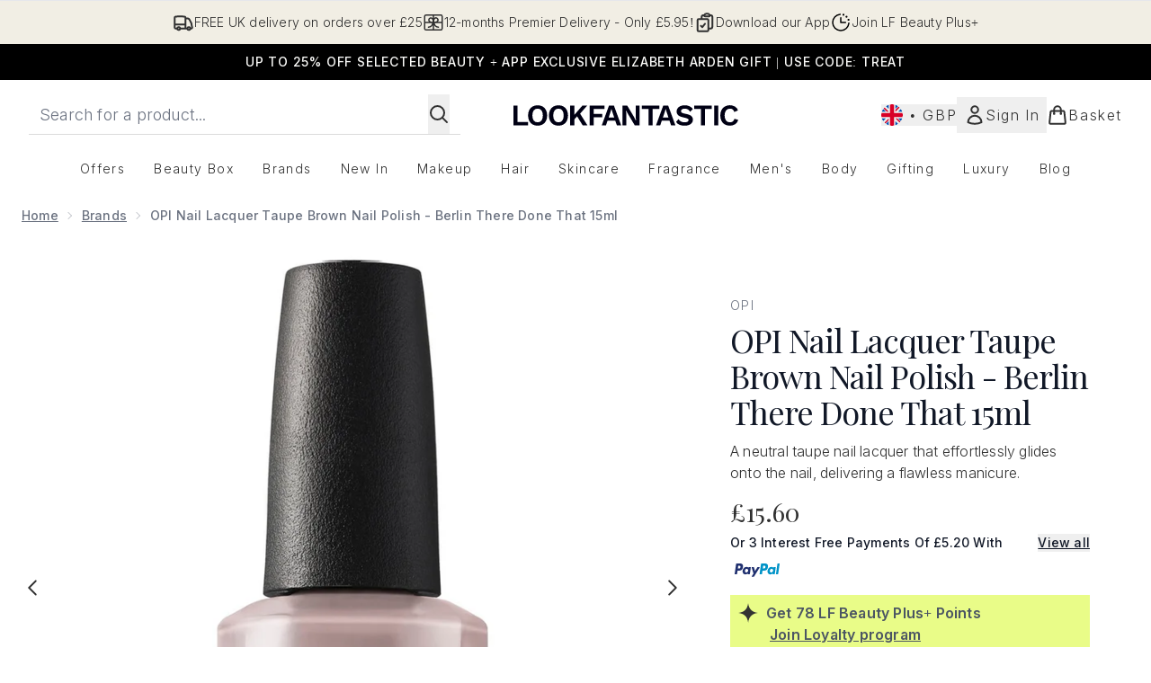

--- FILE ---
content_type: text/html
request_url: https://www.lookfantastic.com/fragments/productThumbnailFragment?masterSku=11154461
body_size: -2662
content:
<li class="mr-6"><button class="product-thumbnail" aria-label="Open image  2 (OPI Nail Lacquer Taupe Brown Nail Polish - Berlin There Done That 15ml)"><figure class="pointer-events-none thumbnail-image aspect-square"> <picture>   <img src="https://www.lookfantastic.com/images?url=https://static.thcdn.com/productimg/1600/1600/11154461-3864834689810708.jpg&format=webp&auto=avif&width=100&height=100&fit=cover" alt="OPI Nail Lacquer Taupe Brown Nail Polish - Berlin There Done That 15ml Image 2" loading="lazy" width="100" height="100" class="max-w-none cursor-pointer  object-cover mx-auto" decoding="auto" fetchpriority="low">  </picture>    </figure></button></li><li class="mr-6"><button class="product-thumbnail" aria-label="Open image  3 (OPI Nail Lacquer Taupe Brown Nail Polish - Berlin There Done That 15ml)"><figure class="pointer-events-none thumbnail-image aspect-square"> <picture>   <img src="https://www.lookfantastic.com/images?url=https://static.thcdn.com/productimg/1600/1600/11154461-1724834689861441.jpg&format=webp&auto=avif&width=100&height=100&fit=cover" alt="OPI Nail Lacquer Taupe Brown Nail Polish - Berlin There Done That 15ml Image 3" loading="lazy" width="100" height="100" class="max-w-none cursor-pointer  object-cover mx-auto" decoding="auto" fetchpriority="low">  </picture>    </figure></button></li><li class="mr-6"><button class="product-thumbnail" aria-label="Open image  4 (OPI Nail Lacquer Taupe Brown Nail Polish - Berlin There Done That 15ml)"><figure class="pointer-events-none thumbnail-image aspect-square"> <picture>   <img src="https://www.lookfantastic.com/images?url=https://static.thcdn.com/productimg/1600/1600/11154461-1114834689916065.jpg&format=webp&auto=avif&width=100&height=100&fit=cover" alt="OPI Nail Lacquer Taupe Brown Nail Polish - Berlin There Done That 15ml Image 4" loading="lazy" width="100" height="100" class="max-w-none cursor-pointer  object-cover mx-auto" decoding="auto" fetchpriority="low">  </picture>    </figure></button></li><li class="mr-6"><button class="product-thumbnail" aria-label="Open image  5 (OPI Nail Lacquer Taupe Brown Nail Polish - Berlin There Done That 15ml)"><figure class="pointer-events-none thumbnail-image aspect-square"> <picture>   <img src="https://www.lookfantastic.com/images?url=https://static.thcdn.com/productimg/original/11154461-1265054744337648.jpg&format=webp&auto=avif&width=100&height=100&fit=cover" alt="OPI Nail Lacquer Taupe Brown Nail Polish - Berlin There Done That 15ml Image 5" loading="lazy" width="100" height="100" class="max-w-none cursor-pointer  object-cover mx-auto" decoding="auto" fetchpriority="low">  </picture>    </figure></button></li>

--- FILE ---
content_type: application/x-javascript
request_url: https://www.lookfantastic.com/ssr-assets/hoisted.DpV3pv-l.js
body_size: 11695
content:
import{a as pt,i as mt}from"./gtmReviews.DM15Qbgu.js";import{a as ft,t as wt,c as ze,i as u,d as vt,f as gt}from"./basketPage.DY44sPMB.js";import{f as St,m as C,u as G}from"./index.DZ6IlRD6.js";import"./HeaderAllBrands.astro_astro_type_script_index_0_lang.CHjY_PtT.js";import"./hoisted.CApnIqAw.js";import"./hoisted.CyUorvNs.js";import"./hoisted.DbN_s2PI.js";import"./hoisted.DmMQW5Hj.js";import"./hoisted.BvVr0gRp.js";import"./hoisted.D8xmIKpv.js";import"./hoisted.DIO_uQyf.js";import"./hoisted.CgmzArm_.js";import"./hoisted.BO-KABY4.js";import"./hoisted.BsjIgOh8.js";import"./EmailWhenInStockModal.astro_astro_type_script_index_0_lang.kkd5LqSU.js";import"./VideoTranscriptModal.astro_astro_type_script_index_0_lang.DzrTzdrs.js";import{m as je,d as bt}from"./recaptcha.CWNNhFz_.js";import{f as yt}from"./formatPrice.Xa_Un82O.js";import{b as f,d as L,i as Et}from"./formValidation.BG0L7xib.js";import"./accordionItem.CWhAfE-2.js";import"./provenance.BZIpCnq5.js";pt();mt();window?.tenantConfig?.application?.features?.notifyWhenInStock?.enabled&&ft();const Me=document.getElementById("global-andromeda-wrapper");Me&&St("/fragments/pdpBlogs",Me,null,!1,"GET");!window.__STYLE_SUGGESTIONS__&&tenantConfig?.application?.features?.styleSuggestions&&window?.Tracker?.handlers?.showOutfitSuggestions({success:!1,sku:window?.Tracker?.store?.productVisit?.sku});class kt extends HTMLElement{styleSuggestionsFetcherButtonElement=document.getElementById("style-suggestions-fetcher");styleSuggestions=window.__STYLE_SUGGESTIONS__;styleSuggestionsWidget=document.getElementsByTagName("style-suggestions");constructor(){super(),this.handleScrollIntoView=this.handleScrollIntoView.bind(this),this.styleSuggestionsFetcherButtonElement?.addEventListener("click",()=>{if(this.styleSuggestionsWidget.length){this.handleScrollIntoView();return}const e=fetch("/fragments/styleSuggestionsWidgetFragment",{method:"POST",headers:{"Content-Type":"application/json"},body:JSON.stringify({styleSuggestions:this.styleSuggestions,sku:window.Tracker.store.productVisit.sku})}).then(o=>o.text()).catch(o=>o);Promise.resolve(e).then(o=>{this.innerHTML=o,this.handleScrollIntoView()}).catch(o=>o)})}handleScrollIntoView(){this.scrollIntoView({behavior:"smooth"})}}customElements.define("style-suggestions-wrapper",kt);function Xe(t){class e extends HTMLElement{constructor(){super(),this.brandsDropdownSelector=t?this.querySelector("#concealer-finder-brands-dropdown-selector"):this.querySelector("#foundation-finder-brands-dropdown-selector"),this.concealerFinderConcealerOption=document.getElementById("concealer-finder-concealer-option"),this.selectBrand=t?document.getElementById("concealer-finder-brands-dropdown-selector"):document.getElementById("foundation-finder-brands-dropdown-selector"),this.selectProduct=t?document.getElementById("concealer-finder-products-dropdown-selector"):document.getElementById("foundation-finder-products-dropdown-selector"),this.selectShade=t?document.getElementById("concealer-finder-shades-dropdown-selector"):document.getElementById("foundation-finder-shades-dropdown-selector"),this.concealerFinderFoundationOption=document.getElementById("concealer-finder-foundation-option"),this.productsDropdownSelector=this.querySelector((t?"#concealer-":"#foundation-")+"finder-products-dropdown-selector"),this.shadesDropdownSelector=this.querySelector((t?"#concealer-":"#foundation-")+"finder-shades-dropdown-selector"),this.brandsDropdownOptionsFoundations=this.querySelector((t?"#concealer-":"#foundation-")+"finder-brands-elements-foundations"),this.brandsDropdownOptionsFoundations=document.getElementById((t?"concealer-":"foundation-")+"finder-brands-elements-foundations"),this.brandsDropdownOptionsConcealers=this.querySelector("#concealer-finder-brands-elements-concealers"),this.productsDropdownOptionsFoundations=this.querySelectorAll((t?".concealer-":".foundation-")+"finder-products-elements-foundations"),this.productDropdownOptionsConcealers=this.querySelectorAll(".concealer-finder-products-elements-concealers"),this.shadesDropdownOptionsFoundations=this.querySelectorAll((t?".concealer-":".foundation-")+"finder-shades-elements-foundations"),this.shadesDropdownOptionsConcealers=this.querySelectorAll(".concealer-finder-shades-elements-concealers"),this.brandOptions=this.querySelectorAll(".brand-option"),this.productOptions=this.querySelectorAll(".product-option"),this.shadeOptions=this.querySelectorAll(".shade-option"),this.selectedBrandOption=this.querySelector((t?"#concealer-":"#foundation-")+"finder-brands-dropdown-selector-default"),this.selectedProductOption=this.querySelector((t?"#concealer-":"#foundation-")+"finder-products-dropdown-selector-default"),this.selectedShadeOption=this.querySelector((t?"#concealer-":"#foundation-")+"finder-shades-dropdown-selector-default"),this.concealerCascadingDropdownsContainer=document.getElementById("concealer-cascading-dropdowns-container"),this.handleConcealerFinderConcealerOption=this.handleConcealerFinderConcealerOption.bind(this),this.handleConcealerFinderFoundationOption=this.handleConcealerFinderFoundationOption.bind(this),this.handleBrandDropdownAction=this.handleBrandDropdownAction.bind(this),this.handleProductDropdownAction=this.handleProductDropdownAction.bind(this),this.handleShadeDropdownAction=this.handleShadeDropdownAction.bind(this),this.handleWindowCloseBrandDropdown=this.handleWindowCloseBrandDropdown.bind(this),this.handleWindowCloseProductDropdown=this.handleWindowCloseProductDropdown.bind(this),this.handleWindowCloseShadeDropdown=this.handleWindowCloseShadeDropdown.bind(this),this.closeShadeDropdowns=this.closeShadeDropdowns.bind(this),this.closeProductDropdowns=this.closeProductDropdowns.bind(this),this.handleChooseBrandOption=this.handleChooseBrandOption.bind(this),this.handleChooseProductOption=this.handleChooseProductOption.bind(this),this.handleChooseShadeOption=this.handleChooseShadeOption.bind(this),this.concealerFinderConcealerOption?.addEventListener("click",this.handleConcealerFinderConcealerOption),this.concealerFinderFoundationOption?.addEventListener("click",this.handleConcealerFinderFoundationOption),this.brandsDropdownSelector?.addEventListener("click",this.handleBrandDropdownAction),this.productsDropdownSelector?.addEventListener("click",this.handleProductDropdownAction),this.shadesDropdownSelector?.addEventListener("click",this.handleShadeDropdownAction),this.brandOptions?.forEach(n=>{n.addEventListener("click",this.handleChooseBrandOption)}),this.productOptions?.forEach(n=>{n.addEventListener("click",this.handleChooseProductOption)}),this.shadeOptions?.forEach(n=>{n.addEventListener("click",this.handleChooseShadeOption)}),this.selectedBrand=null,this.selectedProduct=null,this.selectedShade=null,this.productType=null,this.selectedFoundationId=null,this.resetSelection=this.resetSelection.bind(this),t?window.resetConcealerSelection=this.resetSelection:window.resetFoundationSelection=this.resetSelection}handleBrandDropdownAction(){this.closeProductDropdowns(),this.closeShadeDropdowns(),this.productType==="concealer"?this.brandsDropdownOptionsConcealers.classList.contains("block")?(this.brandsDropdownSelector.querySelector("svg").classList.remove("rotate-180"),this.brandsDropdownOptionsConcealers.classList.replace("block","hidden"),window.removeEventListener("click",this.handleWindowCloseBrandDropdown)):(window.addEventListener("click",this.handleWindowCloseBrandDropdown),this.brandsDropdownSelector.querySelector("svg").classList.add("rotate-180"),this.brandsDropdownOptionsConcealers.classList.replace("hidden","block")):this.brandsDropdownOptionsFoundations.classList.contains("block")?(this.brandsDropdownSelector.querySelector("svg").classList.remove("rotate-180"),this.brandsDropdownOptionsConcealers.classList.replace("block","hidden"),window.removeEventListener("click",this.handleWindowCloseBrandDropdown)):(window.addEventListener("click",this.handleWindowCloseBrandDropdown),this.brandsDropdownSelector.querySelector("svg").classList.add("rotate-180"),this.brandsDropdownOptionsFoundations.classList.replace("hidden","block"))}handleWindowCloseBrandDropdown(n){this.productType==="concealer"?(!n||!this.contains(n.target))&&(this.brandsDropdownSelector.querySelector("svg").classList.remove("rotate-180"),this.brandsDropdownOptionsConcealers.classList.replace("block","hidden"),window.removeEventListener("click",this.handleWindowCloseBrandDropdown)):(!n||!this.contains(n.target))&&(this.brandsDropdownSelector.querySelector("svg").classList.remove("rotate-180"),this.brandsDropdownOptionsFoundations.classList.replace("block","hidden"),window.removeEventListener("click",this.handleWindowCloseBrandDropdown))}handleChooseBrandOption(n){const i=n.currentTarget,r=i.querySelector("p").textContent;this.selectedBrandOption.textContent=r,this.brandOptions.forEach(l=>{l.classList.remove("active-brand-option"),l.querySelector("svg").classList.add("hidden")}),i.classList.add("active-brand-option"),i.querySelector("svg").classList.remove("hidden"),this.selectedBrand=r,this.brandsDropdownSelector.querySelector("svg").classList.remove("rotate-180"),this.productType==="concealer"?this.brandsDropdownOptionsConcealers.classList.replace("block","hidden"):this.brandsDropdownOptionsFoundations.classList.replace("block","hidden"),this.productsDropdownSelector.disabled=!1,this.shadesDropdownSelector.disabled=!0,this.selectedProductOption.textContent=this.selectProduct?.innerText,this.selectedShadeOption.textContent=this.selectShade?.innerText,this.selectedProduct=null,this.selectedShade=null,t?(this.selectedFoundationId=null,this.dispatchEvent(new CustomEvent("concealerIncompleteSelection",{bubbles:!0}))):(this.selectedFoundationId=null,this.dispatchEvent(new CustomEvent("incompleteSelection",{bubbles:!0}))),window.removeEventListener("click",this.handleWindowCloseBrandDropdown)}handleConcealerFinderConcealerOption(){this.concealerFinderConcealerOption.classList.replace("font-normal","font-semibold"),this.concealerFinderFoundationOption.classList.replace("font-semibold","font-normal"),this.concealerFinderConcealerOption.classList.replace("no-underline","underline"),this.concealerFinderFoundationOption.classList.replace("underline","no-underline"),this.concealerFinderConcealerOption.classList.replace("bg-[#FFFFFF]","bg-[#8B6A5B]"),this.concealerFinderFoundationOption.classList.replace("bg-[#8B6A5B]","bg-[#FFFFFF]"),this.handleWindowCloseBrandDropdown(),this.closeProductDropdowns(),this.closeShadeDropdowns(),this.resetSelection(),this.handle,this.brandsDropdownSelector.disabled=!1,this.productsDropdownSelector.disabled=!0,this.shadesDropdownSelector.disabled=!0,this.productType="concealer"}handleConcealerFinderFoundationOption(){this.concealerFinderFoundationOption.classList.replace("font-normal","font-semibold"),this.concealerFinderConcealerOption.classList.replace("font-semibold","font-normal"),this.concealerFinderFoundationOption.classList.replace("no-underline","underline"),this.concealerFinderConcealerOption.classList.replace("underline","no-underline"),this.concealerFinderFoundationOption.classList.replace("bg-[#FFFFFF]","bg-[#8B6A5B]"),this.concealerFinderConcealerOption.classList.replace("bg-[#8B6A5B]","bg-[#FFFFFF]"),this.handleWindowCloseBrandDropdown(),this.closeProductDropdowns(),this.closeShadeDropdowns(),this.resetSelection(),this.brandsDropdownSelector.disabled=!1,this.productsDropdownSelector.disabled=!0,this.shadesDropdownSelector.disabled=!0,this.productType="foundation"}handleProductDropdownAction(){this.closeShadeDropdowns();let n;this.productType==="concealer"?n=Array.from(this.productDropdownOptionsConcealers).find(i=>i.dataset.foundationBrand===this.selectedBrand):n=Array.from(this.productsDropdownOptionsFoundations).find(i=>i.dataset.foundationBrand===this.selectedBrand),n&&(n?.classList.contains("block")?(this.productsDropdownSelector.querySelector("svg").classList.remove("rotate-180"),n?.classList.replace("block","hidden"),window.removeEventListener("click",this.handleWindowCloseProductDropdown)):(window.addEventListener("click",this.handleWindowCloseProductDropdown),this.productsDropdownSelector.querySelector("svg").classList.add("rotate-180"),n.classList.replace("hidden","block")))}handleWindowCloseProductDropdown(n){let i;this.productType==="concealer"?i=Array.from(this.productDropdownOptionsConcealers).find(r=>r.dataset.foundationBrand===this.selectedBrand):i=Array.from(this.productsDropdownOptionsFoundations).find(r=>r.dataset.foundationBrand===this.selectedBrand),this.contains(n.target)||(this.productsDropdownSelector.querySelector("svg").classList.remove("rotate-180"),i.classList.replace("block","hidden"),window.removeEventListener("click",this.handleWindowCloseProductDropdown))}handleChooseProductOption(n){const i=n.currentTarget,r=i.querySelector("p").textContent;this.selectedProductOption.textContent=r;let l;this.productType==="concealer"?l=Array.from(this.productDropdownOptionsConcealers).find(c=>c.dataset.foundationBrand===this.selectedBrand):l=Array.from(this.productsDropdownOptionsFoundations).find(c=>c.dataset.foundationBrand===this.selectedBrand),this.productOptions.forEach(c=>{c.classList.remove("active-brand-option"),c.querySelector("svg").classList.add("hidden")}),i.classList.add("active-brand-option"),i.querySelector("svg").classList.remove("hidden"),this.selectedProduct=r,this.productsDropdownSelector.querySelector("svg").classList.remove("rotate-180"),l.classList.replace("block","hidden"),this.shadesDropdownSelector.disabled=!1,this.selectedShadeOption.textContent=this.selectShade?.innerText,this.selectedShade=null,t?(this.selectedFoundationId=null,this.dispatchEvent(new CustomEvent("concealerIncompleteSelection",{bubbles:!0}))):(this.selectedFoundationId=null,this.dispatchEvent(new CustomEvent("incompleteSelection",{bubbles:!0}))),window.removeEventListener("click",this.handleWindowCloseProductDropdown)}handleShadeDropdownAction(){let n;this.productType==="concealer"?n=Array.from(this.shadesDropdownOptionsConcealers).find(i=>i.dataset.foundationProduct===this.selectedProduct):n=Array.from(this.shadesDropdownOptionsFoundations).find(i=>i.dataset.foundationProduct===this.selectedProduct),n&&(n?.classList.contains("block")?(this.shadesDropdownSelector.querySelector("svg").classList.remove("rotate-180"),n?.classList.replace("block","hidden"),window.removeEventListener("click",this.handleWindowCloseShadeDropdown)):(window.addEventListener("click",this.handleWindowCloseShadeDropdown),this.shadesDropdownSelector.querySelector("svg").classList.add("rotate-180"),n.classList.replace("hidden","block")))}handleWindowCloseShadeDropdown(n){let i;this.productType==="concealer"?i=Array.from(this.shadesDropdownOptionsConcealers).find(r=>r.dataset.foundationProduct===this.selectedProduct):i=Array.from(this.shadesDropdownOptionsFoundations).find(r=>r.dataset.foundationProduct===this.selectedProduct),this.contains(n.target)||(this.shadesDropdownSelector.querySelector("svg").classList.remove("rotate-180"),i.classList.replace("block","hidden"),window.removeEventListener("click",this.handleWindowCloseShadeDropdown))}handleChooseShadeOption(n){const i=n.currentTarget,r=i.querySelector("p").textContent,l=this.productType==="concealer"?i.dataset.concealerFinderShadeId:i.dataset.foundationFinderShadeId;t?this.selectedFoundationId=l:this.selectedFoundationId=l,this.selectedShadeOption.textContent=r;let c;this.productType==="concealer"?c=Array.from(this.shadesDropdownOptionsConcealers).find(h=>h.dataset.foundationProduct===this.selectedProduct):c=Array.from(this.shadesDropdownOptionsFoundations).find(h=>h.dataset.foundationProduct===this.selectedProduct),this.shadeOptions.forEach(h=>{h.classList.remove("active-brand-option"),h.querySelector("svg").classList.add("hidden")}),i.classList.add("active-brand-option"),i.querySelector("svg").classList.remove("hidden"),this.selectedShade=r,this.shadesDropdownSelector.querySelector("svg").classList.remove("rotate-180"),c.classList.replace("block","hidden"),t?this.dispatchEvent(new CustomEvent("concealerShadeSelected",{detail:{brand:this.selectedBrand,product:this.selectedProduct,shade:this.selectedShade,foundationId:this.selectedFoundationId,productType:this.productType},bubbles:!0})):this.dispatchEvent(new CustomEvent("shadeSelected",{detail:{brand:this.selectedBrand,product:this.selectedProduct,shade:this.selectedShade,foundationId:this.selectedFoundationId},bubbles:!0})),window.removeEventListener("click",this.handleWindowCloseShadeDropdown)}closeProductDropdowns(){let n;this.productType==="concealer"?n=Array.from(this.productDropdownOptionsConcealers).find(i=>i.classList.contains("block")):n=Array.from(this.productsDropdownOptionsFoundations).find(i=>i.classList.contains("block")),n&&(this.productsDropdownSelector.querySelector("svg").classList.remove("rotate-180"),n?.classList.replace("block","hidden"))}closeShadeDropdowns(){let n;this.productType==="concealer"?n=Array.from(this.shadesDropdownOptionsConcealers).find(i=>i.classList.contains("block")):n=Array.from(this.shadesDropdownOptionsFoundations).find(i=>i.classList.contains("block")),n&&(this.shadesDropdownSelector.querySelector("svg").classList.remove("rotate-180"),n?.classList.replace("block","hidden"))}resetSelection(){this.brandOptions.forEach(n=>{n.classList.remove("active-brand-option"),n.querySelector("svg").classList.add("hidden")}),this.productOptions.forEach(n=>{n.classList.remove("active-brand-option"),n.querySelector("svg").classList.add("hidden")}),this.shadeOptions.forEach(n=>{n.classList.remove("active-brand-option"),n.querySelector("svg").classList.add("hidden")}),this.productsDropdownSelector.disabled=!0,this.shadesDropdownSelector.disabled=!0,this.selectedBrandOption.textContent=this.selectBrand?.innerText,this.selectedProductOption.textContent=this.selectProduct?.innerText,this.selectedShadeOption.textContent=this.selectShade?.innerText,this.selectedBrand=null,this.selectedProduct=null,this.selectedShade=null,t?(this.selectedFoundationId=null,this.dispatchEvent(new CustomEvent("concealerIncompleteSelection",{bubbles:!0}))):(this.selectedFoundationId=null,this.dispatchEvent(new CustomEvent("incompleteSelection",{bubbles:!0})))}}customElements.get("cascading-dropdowns")||customElements.define("cascading-dropdowns",e)}function Lt(){document.getElementById("product-image-zoom")?.addEventListener("click",()=>{let e=document.getElementById("product-zoom-modal");if(!e){const o=document.getElementById("zoom-modal-template");if(o){const n=o.content.cloneNode(!0);document.body.appendChild(n),e=document.getElementById("product-zoom-modal")}}e&&(e.classList.add("modal"),e.showModal())})}Lt();function Ct(){const t=document.getElementById("open-transcript-button"),e=document.getElementById("open-transcript");t?.addEventListener("click",()=>{e?.classList.add("modal"),C("open-transcript","false",!0,"false"),e?.showModal()})}Ct();window?.tenantConfig?.application?.features?.hasQuickBuy&&document.querySelectorAll(".quick-buy").forEach(e=>{e.addEventListener("click",()=>{const n=e.closest("product-card-wrapper")?.dataset?.quicklook;n&&wt(n,e,!1,"",!1,e.dataset.context,null,`product-card-wrapper[data-quicklook="${n}"] .quick-buy`)})});const Bt=document.getElementById("concealer-finder"),Re=document.getElementById("concealer-finder-modal"),Tt=document.getElementById("concealer-cascading-dropdowns-container"),xe=document.getElementById("concealer-selection-view"),We=document.getElementById("concealer-confirmation-view");Bt?.addEventListener("click",async()=>{window.sharedFunctions.fetchFragment("/fragments/finderSelectionFragment",Tt,{type:"concealerFinder"},!1,"GET").then(()=>{C("concealer-finder-modal","false"),Re?.setAttribute("aria-hidden","false"),Re.showModal(),window?.Tracker?.handlers?.foundationFinderToolOpen(window?.__product_id__),Xe(!0),window.resetConcealerSelection(),Dt()})});function Dt(){We?.classList.remove("block"),We?.classList.add("hidden"),xe?.classList.remove("hidden"),xe?.classList.add("block")}const It=document.getElementById("foundation-finder"),$e=document.getElementById("foundation-finder-modal"),Ot=document.getElementById("cascading-dropdowns-container"),Ue=document.getElementById("selection-view"),He=document.getElementById("confirmation-view");It?.addEventListener("click",async()=>{window.sharedFunctions.fetchFragment("/fragments/finderSelectionFragment",Ot,{type:"foundationFinder"},!1,"GET").then(()=>{C("foundation-finder-modal","false"),$e?.setAttribute("aria-hidden","false"),$e.showModal(),window?.Tracker?.handlers?.foundationFinderToolOpen(window?.__product_id__),Xe(),window.resetFoundationSelection(),At()})});function At(){He?.classList.remove("block"),He?.classList.add("hidden"),Ue?.classList.remove("hidden"),Ue?.classList.add("block")}const V=document.getElementById("pap-banner"),Be=document.getElementById("pap-modal");V?.addEventListener("click",async()=>{C("pap-modal","false"),Be?.parentElement?.setTriggerElement("#pap-banner"),Be?.setAttribute("aria-hidden","false"),Be.showModal(),window.Tracker.handlers.promoClick({promotion:V.innerText});const t=document.getElementById("pap-title"),e=document.getElementById("pap-description"),o=document.getElementById("pap-link"),n=document.getElementById("pap-product-title"),i=document.getElementById("pap-product-image");t.innerHTML=V?.innerHTML,e.innerHTML=V?.dataset?.description,o.innerHTML=V?.dataset?.text,o.href=V?.dataset?.link,o.dataset.trackPush=V?.innerHTML;const r=V?.dataset?.papimagetitle,l=V?.dataset?.papimage;n&&(n.innerHTML=r||""),i&&(i.innerHTML=l?`<img src="${l}" alt="${r}" class="w-full h-auto" />`:"")});const pe=[...document.querySelectorAll(".product-images")],Ft=document.querySelector(".carouselWrapper"),Ge=[];pe.length>4&&Pt();function Pt(){const t=new IntersectionObserver(e=>{e.forEach(o=>{const{target:n}=o;if(pe.findIndex(i=>i.isSameNode(n)),o.isIntersecting){const i=pe.findIndex(r=>r.isSameNode(n));if(i>4&&!Ge.includes(i)){const r=o.target,l=document.createElement("img");l.src=r.getAttribute("data-image");const c=r.getAttribute("data-altText");l.setAttribute("role","presentation"),l.setAttribute("aria-hidden","true"),l.setAttribute("alt",c),r.append(l),Ge.push(i)}}})},{root:Ft});pe.forEach(e=>{t.observe(e)})}const qt=Array.from(document.getElementsByClassName("bnpl-providers")),Nt=document.getElementById("bnpl-modal");qt?.forEach(t=>{t.addEventListener("click",()=>{C("bnpl-modal","false"),Nt.showModal()})});const _t=document.getElementById("size-guide"),Vt=document.getElementById("size-guide-modal");_t?.addEventListener("click",()=>{window.Tracker.handlers.sizeGuideClick(),C("size-guide-modal","false"),Vt.showModal(),window.Tracker.handlers.sizeGuideModalOpen()});let De=je([]);typeof localStorage<"u"&&(De=je(localStorage.getItem("recentlyViewed")!==null?JSON.parse(localStorage.getItem("recentlyViewed")):[]));const Mt=bt(De,"addToRecentlyViewed",(t,e)=>{if(!e?.sku||!e?.image||!e?.title)return;let o=t.get();o.findIndex(i=>i.sku===e.sku)===-1&&(o.length<5?t.set([...o,{sku:e.sku,image:e.image,title:e.title,brand:e?.brand||null,price:e?.price,vipPrice:e?.vipPrice,url:e?.url,ppu:e?.ppu,alt:e?.alt}]):(o.shift(),t.set([...o,{sku:e.sku,image:e.image,title:e.title,brand:e?.brand||null,price:e?.price,vipPrice:e?.vipPrice,url:e?.url,ppu:e?.ppu,alt:e?.alt}]))),localStorage.setItem("recentlyViewed",JSON.stringify(t.get()))});function Rt(t){return De.get().filter(o=>o.sku!==t)}if(window.__RECENTLYVIEWED__){const t=window.__RECENTLYVIEWED__;delete window.__RECENTLYVIEWED__,Mt(t);const e=Rt(t.sku);class o extends HTMLElement{constructor(){if(super(),e.length){const i=fetch("/fragments/productRecentlyViewedFragment",{method:"POST",headers:{"Content-Type":"application/json"},body:JSON.stringify({data:e})}).then(r=>r.text());Promise.all([i]).then(([r])=>{this.innerHTML=r}).catch(r=>{console.error(r)})}}}customElements.define("recently-viewed",o)}const{lang:W}=window,xt=window.tenantConfig?.application?.features?.reviews?.disableVotes,K=document.getElementById("reviews")?.dataset.sku,N=document.getElementById("reviews-modal"),U=new URLSearchParams(window.location.search),Qe=["UPVOTE","DOWNVOTE","CREATE","REPORT"],re=Qe.find(t=>{if(U.toString().includes(t))return t}),fe=document.getElementById("review-wrapper");let te=!1;const et=document.getElementById("review-login"),tt=document.getElementById("review-register");ze.subscribe(async t=>{te=t,te&&(et?.removeEventListener("click",we),tt?.removeEventListener("click",we))});te||(et?.addEventListener("click",we),tt?.addEventListener("click",we));if(re){let t;U.has("id")&&(t=U.get("id"));let e;U.has("variation")&&(e=U.get("variation")),Qe.forEach(n=>{U.has(n)&&U.delete(n)});let o=`${window.location.origin}${window.location.pathname}`;e&&(o+=`?variation=${e}`),window.history.pushState({},document.title,o),re=="UPVOTE"?nt(t):re=="DOWNVOTE"?ot(t):re=="REPORT"?it(t):re=="CREATE"&&(window.location.href=`/create-review/${K}`)}function Wt(t){switch(t){case"SUCCESSFUL":return{type:"success",message:`${u(()=>W.altitude.reviews.customer.vote.successful)}`};case"INVALID_REVIEW_ID":return{type:"error",message:`${u(()=>W.altitude.reviews.customer.vote.error)}`};case"REVIEW_NOT_FOUND":return{type:"error",message:`${u(()=>W.altitude.reviews.customer.vote.error)}`};case"ALREADY_VOTED":return{type:"info",message:`${u(()=>W.altitude.reviews.customer.vote.duplicate)}`}}}async function nt(t){st(t,"UPVOTE")}async function ot(t){st(t,"DOWNVOTE")}async function it(t){if(te)try{let e=function(c){switch(c){case"SUCCESSFUL":return{type:"success",message:`${u(()=>W.altitude.reviews.customer.report.success)}`};case"INVALID_REVIEW_ID":return{type:"error",message:`${u(()=>W.altitude.reviews.customer.report.error)}`};case"REVIEW_NOT_FOUND":return{type:"error",message:`${u(()=>W.altitude.reviews.customer.report.error)}`};case"ALREADY_VOTED":return{type:"info",message:`${u(()=>W.altitude.reviews.customer.report.duplicate)}`}}};const n=document.querySelector(`[data-review='${t}']`)?.parentElement?.querySelector("[data-report]"),i=await G({operation:"ReportReview",variables:{sku:K,reviewId:t}});window.Tracker.handlers.reviewReported({id:t});const r=i.data.reportReview,l=e(r);rt(t,l)}catch(e){console.error(e)}else C("reviews-modal","false"),N?.showModal(),N?.setAttribute("data-action","REPORT"),N?.setAttribute("data-reviewId",t)}async function st(t,e){if(te)try{const o=await G({operation:e==="UPVOTE"?"VoteReviewPositive":"VoteReviewNegative",variables:{sku:K,reviewId:t}}),n=e==="UPVOTE"?o?.data?.voteReviewPositive:o?.data?.voteReviewNegative,i=Wt(n);e==="UPVOTE"?window.Tracker.handlers.reviewVoted({voted:"yes",id:t}):window.Tracker.handlers.reviewVoted({voted:"no",id:t}),rt(t,i)}catch(o){console.error(o)}else C("reviews-modal","false"),N?.showModal(),N?.setAttribute("data-action",e),N?.setAttribute("data-reviewId",t)}function rt(t,e){const o=document.querySelector(`[data-review='${t}']`)?.parentElement,n=o?.querySelector("[data-report]"),i=fetch("/fragments/alertFragment",{method:"POST",headers:{"Content-Type":"application/json"},body:JSON.stringify({fragmentData:e})}).then(r=>r.text());Promise.all([i]).then(([r])=>{const l=o?.querySelector("[data-reviewMessage]");if(l)l.innerHTML=r;else{const c=document.createElement("div");c.setAttribute("data-reviewMessage",""),c.innerHTML=r,o.insertBefore(c,n)}}).catch(r=>{console.error(r)})}function we(t){const e=t.target.getAttribute("id")==="review-login"?"login":"register",o=N?.dataset.action;let n;if(o!=="CREATE"){n=N?.dataset?.reviewid;const i=encodeURIComponent(`${window.location.href}/?reviewAction=${o}&id=${n}`);window.location.href=`/account/${e}/?returnTo=${i}`}else{const i=encodeURIComponent(`${window.location.origin}/create-review/${K}/?reviewAction=${o}`);window.location.href=`/account/${e}/?returnTo=${i}`}}const $t=new URLSearchParams(window.location.search);let H=$t.get("pageNumber")??1;const at=10;function Ie(){let t=document.querySelector(".next-page-button"),e=document.querySelector(".pre-page-button");t?.addEventListener("click",Ut),e?.addEventListener("click",Ht)}Ie();function Ut(t){window.Tracker.handlers.reviewPage("next"),t.preventDefault();let e;t.target.dataset.hasmore=="true"&&(e=fetch(`/fragments/reviewPagination?pageNumber=${H+1}`,{method:"POST",headers:{"Content-Type":"application/json"},body:JSON.stringify({sku:K,offset:H*at})}).then(o=>o.text()),Promise.all([e]).then(([o])=>{H+=1,fe.innerHTML=o,fe.scrollIntoView({behavior:"instant"}),Ie()}).catch(o=>{console.error(o)}))}function Ht(t){window.Tracker.handlers.reviewPage("previous"),t.preventDefault(),H-=1;const e=fetch(`/fragments/reviewPagination?pageNumber=${H}`,{method:"POST",headers:{"Content-Type":"application/json"},body:JSON.stringify({sku:K,offset:H-1<0?0:(H-1)*at})}).then(o=>o.text());Promise.all([e]).then(([o])=>{fe.innerHTML=o,fe.scrollIntoView({behavior:"instant"}),Ie()}).catch(o=>{console.error(o)})}const Gt=document.getElementById("create-review");Gt?.addEventListener("click",Kt);function Kt(){te?window.location.href=`/create-review/${K}`:(C("reviews-modal","false"),N?.showModal(),N?.setAttribute("data-action","CREATE"))}if(!xt){class t extends HTMLElement{constructor(){super();const o=this.querySelector("[data-review]").dataset.review,n=this.querySelector("[data-upvote]"),i=this.querySelector("[data-downvote]");this.querySelector("[data-report]")?.addEventListener("click",()=>it(o)),n?.addEventListener("click",()=>nt(o)),i?.addEventListener("click",()=>ot(o))}}customElements.define("review-vote",t)}const Yt=document.getElementById("close-giftbox-modal");function Zt(){C("giftbox-modal","true",!0,"false")}Yt?.addEventListener("click",Zt);class Jt extends HTMLElement{static get observedAttributes(){return["expanded"]}constructor(){super(),this._internals=this.attachInternals(),this._internals.states.add("loading"),this.announcer=this.querySelector(".announcer"),this.announcementElem=this.announcer.querySelector("p"),this.content=this.querySelector("aside"),this.expandButton=this.querySelector(".brand-content-expand"),this.collapseButton=this.querySelector(".brand-content-collapse"),this.timeoutInMs=1e4,this.loadTimeoutId=null,new IntersectionObserver((o,n)=>{o?.[0]?.isIntersecting&&(this.#e(),this.announcementElem.innerText=u(()=>lang?.altitude.productpage.brandcontent.loading),this.loadTimeoutId=setTimeout(()=>{this.loadFailed=!0,this.announcementElem.innerText=u(()=>lang?.altitude.productpage.brandcontent.loadfailed)},this.timeoutInMs),n.unobserve(this))},{root:null,threshold:[.2]}).observe(this)}get loading(){return this._internals.states.has("loading")}get loadFailed(){return this._internals.states.has("loadFailed")}set loading(e){e?this._internals.states.add("loading"):this._internals.states.delete("loading")}set loadFailed(e){e?this._internals.states.add("loadFailed"):this._internals.states.delete("loadFailed")}#e(){window.dataLayer=window.dataLayer||[],window.dataLayer.push({event:"Brand content",brandContentTarget:"brand-content",brandContentBarcode:this.dataset.barcode,brandContentLanguage:window.tenantConfig?.application?.siteAttributes?.locale?.split("_")?.[0],flixDistributorId:this.dataset.flixDistributorId})}attributeChangedCallback(e,o,n){e==="expanded"&&(n==="true"?(this.content?.removeAttribute("aria-hidden"),this.content?.focus()):(this.content?.setAttribute("aria-hidden","true"),this.expandButton?.focus()))}announceContentLoaded(){!this.loading&&!this.loadFailed||(clearTimeout(this.loadTimeoutId),this.loading=!1,this.collapseButton?.addEventListener("click",()=>{this.setAttribute("expanded","false")}),this.expandButton?.addEventListener("click",()=>{this.setAttribute("expanded","true")}),this.expandButton?.removeAttribute("disabled"),this.announcementElem.innerText=u(()=>lang?.altitude.productpage.brandcontent.loaded))}}customElements.get("brand-content")||customElements.define("brand-content",Jt);const zt=(t=[])=>t.reduce((e,o)=>(parseFloat(e)+parseFloat(o)).toFixed(2)),jt={AED:"د.إ",AFN:"؋",ALL:"L",AMD:"֏",ANG:"ƒ",AOA:"Kz",ARS:"$",AUD:"$",AWG:"ƒ",AZN:"₼",BAM:"KM",BBD:"$",BDT:"৳",BGN:"лв",BHD:".د.ب",BIF:"FBu",BMD:"$",BND:"$",BOB:"$b",BOV:"BOV",BRL:"R$",BSD:"$",BTC:"₿",BTN:"Nu.",BWP:"P",BYN:"Br",BYR:"Br",BZD:"BZ$",CAD:"$",CDF:"FC",CHE:"CHE",CHF:"CHF",CHW:"CHW",CLF:"CLF",CLP:"$",CNY:"¥",COP:"$",COU:"COU",CRC:"₡",CUC:"$",CUP:"₱",CVE:"$",CZK:"Kč",DJF:"Fdj",DKK:"kr",DOP:"RD$",DZD:"دج",EEK:"kr",EGP:"£",ERN:"Nfk",ETB:"Br",ETH:"Ξ",EUR:"€",FJD:"$",FKP:"£",GBP:"£",GEL:"₾",GGP:"£",GHC:"₵",GHS:"GH₵",GIP:"£",GMD:"D",GNF:"FG",GTQ:"Q",GYD:"$",HKD:"$",HNL:"L",HRK:"kn",HTG:"G",HUF:"Ft",IDR:"Rp",ILS:"₪",IMP:"£",INR:"₹",IQD:"ع.د",IRR:"﷼",ISK:"kr",JEP:"£",JMD:"J$",JOD:"JD",JPY:"¥",KES:"KSh",KGS:"лв",KHR:"៛",KMF:"CF",KPW:"₩",KRW:"₩",KWD:"KD",KYD:"$",KZT:"₸",LAK:"₭",LBP:"£",LKR:"₨",LRD:"$",LSL:"M",LTC:"Ł",LTL:"Lt",LVL:"Ls",LYD:"LD",MAD:"MAD",MDL:"lei",MGA:"Ar",MKD:"ден",MMK:"K",MNT:"₮",MOP:"MOP$",MRO:"UM",MRU:"UM",MUR:"₨",MVR:"Rf",MWK:"MK",MXN:"$",MXV:"MXV",MYR:"RM",MZN:"MT",NAD:"$",NGN:"₦",NIO:"C$",NOK:"kr",NPR:"₨",NZD:"$",OMR:"﷼",PAB:"B/.",PEN:"S/.",PGK:"K",PHP:"₱",PKR:"₨",PLN:"zł",PYG:"Gs",QAR:"﷼",RMB:"￥",RON:"lei",RSD:"Дин.",RUB:"₽",RWF:"R₣",SAR:"﷼",SBD:"$",SCR:"₨",SDG:"ج.س.",SEK:"kr",SGD:"S$",SHP:"£",SLL:"Le",SOS:"S",SRD:"$",SSP:"£",STD:"Db",STN:"Db",SVC:"$",SYP:"£",SZL:"E",THB:"฿",TJS:"SM",TMT:"T",TND:"د.ت",TOP:"T$",TRL:"₤",TRY:"₺",TTD:"TT$",TVD:"$",TWD:"NT$",TZS:"TSh",UAH:"₴",UGX:"USh",USD:"$",UYI:"UYI",UYU:"$U",UYW:"UYW",UZS:"лв",VEF:"Bs",VES:"Bs.S",VND:"₫",VUV:"VT",WST:"WS$",XAF:"FCFA",XBT:"Ƀ",XCD:"$",XOF:"CFA",XPF:"₣",XSU:"Sucre",XUA:"XUA",YER:"﷼",ZAR:"R",ZMW:"ZK",ZWD:"Z$",ZWL:"$"},Xt={currencies:jt};class Qt extends HTMLElement{recommendedProduct_=window.__RECOMMENDATIONS__;isMainProduct_=this.dataset.wrapperId==="main-product-wrapper";wrapperContainer=document.querySelector(`#${this.dataset.wrapperId}`);basketPriceElement=document.querySelector("#basket-price");addBothToBasketButtonElement=document.querySelector("#add-both-to-basket");recommendedOptions=this.querySelector("#recommended-options");variantOption=this.querySelectorAll("#variant-option");selectedVariant=this.querySelector("#selected-variant");optionsDropdown=this.querySelector("#options-dropdown");dropdownArrow=this.recommendedOptions?.querySelector("svg");productTitle=this.wrapperContainer.querySelector(".fbt-product-title");priceContainer=this.wrapperContainer.querySelector(".price-container");currencySymbol=Xt.currencies[window.siteObj?.currency];constructor(){super(),this.isMainProduct_&&(this.recommendedProduct_={variants:window.__VARIATIONS__}),this.handleDropdownAction=this.handleDropdownAction.bind(this),this.handleWindowCloseDropdown=this.handleWindowCloseDropdown.bind(this),this.handleChooseOption=this.handleChooseOption.bind(this),this.recommendedOptions&&this.recommendedOptions.addEventListener("click",this.handleDropdownAction),this.variantOption.forEach(e=>{e.dataset.sku===this.selectedVariant.dataset.defaultSelectedSku&&(e.classList.add("active-option"),e.querySelector("svg").classList.remove("hidden")),e.addEventListener("click",this.handleChooseOption),e.addEventListener("keydown",o=>{o.key==="Enter"&&this.handleChooseOption(o)})})}handleDropdownAction(){return new Set(this.optionsDropdown.classList).has("block")?(this.dropdownArrow.classList.remove("rotate-180"),this.optionsDropdown.classList.replace("block","hidden")):(window.addEventListener("click",this.handleWindowCloseDropdown),this.dropdownArrow.classList.add("rotate-180"),this.optionsDropdown.classList.replace("hidden","block"))}handleWindowCloseDropdown(e){if(e.target!==this.recommendedOptions)return this.dropdownArrow.classList.remove("rotate-180"),this.optionsDropdown.classList.replace("block","hidden"),window.removeEventListener("click",this.handleWindowCloseDropdown)}handleChooseOption(e){const o=this.wrapperContainer.querySelector("figure"),n=this.addBothToBasketButtonElement.hasAttribute("data-main-product-in-stock"),i=this.addBothToBasketButtonElement.hasAttribute("data-recommended-product-in-stock"),r=this.addBothToBasketButtonElement.hasAttribute("disabled"),l=this.optionsDropdown.querySelector(".active-option"),c=e.target.dataset.sku,h=e.target.dataset.variantName,p=this.recommendedProduct_.variants.find(k=>k.sku.toString()===c),B={mainSku:this.addBothToBasketButtonElement?.dataset?.mainProductSku,recommendedSku:this.addBothToBasketButtonElement?.dataset?.recommendedProductSku};this.isMainProduct_?(B.mainSku=c,this.basketPriceElement.setAttribute("data-selected-product-amount",p?.price?.price?.amount),this.addBothToBasketButtonElement.setAttribute("data-main-product-sku",c),this.addBothToBasketButtonElement.setAttribute("data-main-product-in-stock",p?.inStock)):(B.recommendedSku=c,this.basketPriceElement.setAttribute("data-recommended-product-amount",p?.price?.price?.amount),this.addBothToBasketButtonElement.setAttribute("data-recommended-product-sku",c),this.addBothToBasketButtonElement.setAttribute("data-recommended-product-in-stock",p?.inStock)),this.optionsDropdown.classList.replace("block","hidden"),this.dropdownArrow.classList.remove("rotate-180"),l&&(l.classList.remove("active-option"),l.querySelector("svg")?.classList?.add("hidden"),l.setAttribute("aria-selected","false")),r&&n&&i&&(this.addBothToBasketButtonElement.setAttribute("aria-disabled","false"),this.addBothToBasketButtonElement.classList.remove("pointer-events-none"),this.addBothToBasketButtonElement.classList.add("hover:underline","hover:bg-[#4C4C4C]","bg-black")),e.target.classList.add("active-option"),e.target.querySelector("svg")?.classList?.remove("hidden"),e.target.setAttribute("aria-selected","true"),this.addBothToBasketButtonElement.setAttribute("data-skus",JSON.stringify([B.mainSku,B.recommendedSku])),this.addBothToBasketButtonElement.setAttribute("href",`/basket?buylist=${B.mainSku},${B.recommendedSku}&rctxt=fbt`);const ne=fetch("/fragments/productPriceFragment",{method:"POST",headers:{"Content-Type":"application/json"},body:JSON.stringify({price:p.price,customFont:"text-base mt-1 font-bold",customDiscountFont:"text-red-900 text-base font-bold"})}).then(k=>k.text()),Se=fetch("/fragments/fbtProductVariantImageFragment",{method:"POST",headers:{"Content-Type":"application/json"},body:JSON.stringify({src:p?.product?.images[0]?.original,title:p?.title,alt:p?.product?.images[0]?.altText||p?.title})}).then(k=>k.text());Promise.resolve(Se).then(k=>{const oe=new DOMParser,{body:{firstElementChild:be}}=oe.parseFromString(k,"text/html");o.replaceWith(be)}).catch(k=>{console.error(k)}),Promise.resolve(ne).then(k=>this.priceContainer.innerHTML=k).catch(k=>{console.error(k)}),this.selectedVariant.textContent=h,this.productTitle.textContent=p?.title,this.basketPriceElement.textContent=`${yt(zt([this.basketPriceElement.dataset.selectedProductAmount,this.basketPriceElement.dataset.recommendedProductAmount]),this.currencySymbol)}`}}customElements.define("fbt-dropdown-wrapper",Qt);const ve=document.getElementById("selection-view"),ae=document.getElementById("confirmation-view"),Oe=document.getElementById("meet-your-match"),Ke=window.__REACTIVEFOUNDATIONDATA__?.foundationTargetSku,en=window.__REACTIVEFOUNDATIONDATA__?.targetSkuMasterTitle;delete window.__REACTIVEFOUNDATIONDATA__;let M=null;async function tn(){if(!M)return;const t=await G({operation:"FoundationMatchSingleProduct",variables:{sourceFoundationId:M.foundationId,targetSku:Ke}});window?.Tracker?.handlers?.foundationFinderShadeMatch(Ke,M.foundationId);const o=window.__VARIATIONS__.find(n=>n.sku===t.data?.foundationMatchSingleProduct?.id);window.sharedFunctions.fetchFragment("/fragments/finderConfirmationFragment",ae,{type:"foundationFinder",selectionData:{brand:M.brand,product:M.product,shade:M.shade},matchData:t,matchedVariant:{image:o?.images?.[0]?.original,title:en,subscriptionContracts:o?.subscriptionContracts,inStock:o?.inStock,sku:o?.sku,colour:o?.choices?.[0]?.colour}}).then(()=>{ve?.classList.remove("block"),ve?.classList.add("hidden"),ae?.classList.remove("hidden"),ae?.classList.add("block");const n=document.getElementById("edit-foundation-finder-selection"),i=document.getElementById("continue-shopping-pdp");document.querySelector("#foundation-finder-modal-wrapper button[id=add-to-basket]")?.addEventListener("click",()=>{window?.Tracker?.handlers?.foundationFinderShadeAddToBasket(o?.sku,M.foundationId,"foundation")}),n?.addEventListener("click",()=>{window.resetFoundationSelection(),nn()}),i?.addEventListener("click",()=>{C("foundation-finder-modal","true"),document.getElementById("foundation-finder-modal").close()})})}function nn(){ae?.classList.remove("block"),ae?.classList.add("hidden"),ve?.classList.remove("hidden"),ve?.classList.add("block")}document.addEventListener("shadeSelected",t=>{M=t.detail,Oe.disabled=!1});document.addEventListener("incompleteSelection",t=>{M=null,Oe.disabled=!0});Oe?.addEventListener("click",async()=>{await tn()});const ge=document.getElementById("concealer-selection-view"),de=document.getElementById("concealer-confirmation-view"),Ae=document.getElementById("concealer-meet-your-match"),Ye=window.__REACTIVECONCEALERDATA__?.concealerTargetSku,on=window.__REACTIVECONCEALERDATA__?.targetSkuMasterTitle;delete window.__REACTIVECONCEALERDATA__;let O=null;async function sn(){if(!O)return;const t=await G({operation:"FoundationMatchSingleProductLighterDarker",variables:{sourceFoundationId:O.foundationId,targetSku:Ye}});window?.Tracker?.handlers?.foundationFinderShadeMatch(Ye,O.foundationId);const e=window.__VARIATIONS__,o=l("exact"),n=l("lighter"),i=l("darker");window.sharedFunctions.fetchFragment("/fragments/finderConfirmationFragment",de,{type:"concealerFinder",selectionData:{brand:O.brand,product:O.product,shade:O.shade},matchData:t,matchedVariant:c(o),lighterVariant:c(n),darkerVariant:c(i)}).then(()=>{ge?.classList.remove("block"),ge?.classList.add("hidden"),de?.classList.remove("hidden"),de?.classList.add("block");const h=document.getElementById("edit-foundation-finder-selection"),p=document.getElementById("continue-shopping-pdp");h?.addEventListener("click",()=>{window.resetConcealerSelection(),rn()}),r("exact",o?.sku,O),r("lighter",n?.sku,O),r("darker",i?.sku,O),p?.addEventListener("click",()=>{C("concealer-finder-modal","true"),document.getElementById("concealer-finder-modal").close()})});function r(h,p,B){document.querySelector(`#ff-${h} button[id=add-to-basket]`)?.addEventListener("click",()=>{window?.Tracker?.handlers?.foundationFinderShadeAddToBasket(p,B.foundationId,"concealer-"+h)})}function l(h){return e.find(p=>p.sku==t.data?.foundationMatchSingleProductLighterDarker?.[h]?.id)}function c(h){return h?{image:h?.images?.[0]?.original,title:on,subscriptionContracts:h?.subscriptionContracts,inStock:h?.inStock,sku:h?.sku,colour:h?.choices?.[0]?.colour}:null}}function rn(){de?.classList.remove("block"),de?.classList.add("hidden"),ge?.classList.remove("hidden"),ge?.classList.add("block")}document.addEventListener("concealerShadeSelected",t=>{O=t.detail,Ae.disabled=!1});document.addEventListener("concealerIncompleteSelection",t=>{O=null,Ae.disabled=!0});Ae?.addEventListener("click",async()=>{await sn()});const E=document.getElementById("wishlist"),an=document.querySelector(".itemListCarousel"),ee=E?.firstElementChild,dn=E,Te=E?.parentElement?.dataset.master,cn=E?.parentElement?.dataset?.pageskus?.split(",");let me=window.__VARIATIONS__,Fe=!1;ze.subscribe(async t=>{Fe=t});let A=E?.dataset.sku;async function Ze(){const t=document.getElementById("add-to-basket")?.dataset?.variantselected,e=await G({operation:"WishlistProducts",variables:{skus:[...cn]}});window.__WISHLISTPRODUCTS__=e.data.products;let o=t=="false"?window.__WISHLISTPRODUCTS__.find(r=>Number(r.sku)===Number(Te)):window.__WISHLISTPRODUCTS__.find(r=>Number(r.sku)===Number(Te))?.variants?.find(r=>Number(r.sku)===Number(A));const n=an?.querySelector(`[data-currentsku="${o?.sku}"]`),i=t=="false"?Te:A;Number(o?.sku)!==Number(i)&&(o=me.find(r=>Number(r.sku)===Number(i))),o.inWishlist?(E.dataset.wishlist="true",ee.classList.add("inWishlist"),E?.classList.add("border-black"),n&&(n?.firstElementChild?.classList.add("inWishlist"),n?.classList.add("border-black"))):(E.dataset.wishlist="false",ee.classList.remove("inWishlist"),E?.classList.remove("border-black"),n&&(n?.firstElementChild?.classList.remove("inWishlist"),n?.classList.remove("border-black")))}E?.addEventListener("click",ln);async function ln(t){const e=t.target.dataset.wishlist==="true",o=document.getElementById("wishlist-login"),n=E?.parentElement?.dataset.master;if(A=document.getElementById("add-to-basket")?.dataset?.variantselected=="false"?n:A,!Fe){window.Tracker.handlers.wishlistLoggedout(A),C("wishlist-login","false");const r=document.getElementById("wishlist-login-modal-content"),l=fetch("/fragments/wishlistLoginModalFragment",{method:"POST",headers:{"Content-Type":"application/json"},body:JSON.stringify(window.__wishlistModalData__)}).then(c=>c.text());Promise.all([l]).then(([c])=>{r&&(r.innerHTML=c,o?.showModal())}).catch(c=>{console.error(c)});return}if(e){const r=await G({operation:"RemoveProductFromWishlist",variables:{sku:A}});window.Tracker.handlers.wishlistRemove(A),r.data.removeProductFromWishlist&&await Ze()}else{const r=await G({operation:"AddProductToWishlist",variables:{sku:A}});window.Tracker.handlers.wishlistAdded(A),r.data.addProductToWishlist&&await Ze()}}class un extends HTMLElement{constructor(){super(),new MutationObserver(function(o){o.forEach(function(n){if(n.type==="attributes"&&n.attributeName=="data-sku"){A=n?.target?.dataset?.sku;let i;const r=document.getElementById("add-to-basket")?.dataset?.variantselected,l=E?.parentElement?.dataset.master,c=r=="false"?l:A;Fe?(me=window.__WISHLISTPRODUCTS__,i=me?.find(p=>Number(p.sku)===Number(l))?.variants?.find(p=>Number(p.sku)===Number(c))):i=me?.find(h=>Number(h?.sku)==Number(c)),hn(i)}else return})}).observe(dn,{attributes:!0})}}customElements.define("product-wishlist",un);function hn(t){if(E.dataset.wishlist=t?.inWishlist?"true":"false",!t?.eligibleForWishlist)E?.classList.add("hidden");else if(E?.classList.remove("hidden"),t?.inWishlist)if(!ee.classList.contains("inWishlist"))ee.classList.add("inWishlist"),E?.classList.add("border-black");else return;else ee.classList.contains("inWishlist")&&(ee.classList.remove("inWishlist"),E?.classList.remove("border-black"))}const a=document.getElementById("giftcardform");if(a){let t=function(s){if(!se||!Ee)return;const d=se?.querySelector(".carouselImages")?.clientWidth*s||0,m=Ee?.querySelector(".thumbnail-image")?.clientWidth*s||0;se?.focus(),se?.scrollTo({top:0,left:d}),Ee?.scrollTo({top:0,left:m,behavior:"smooth"})},e=function(){const s=a.querySelector(".template-input");if(s){s.checked=!0;const m=s.parentElement?.querySelector("div");m&&m.classList.add("outline","outline-2","outline-solid")}const d=a.querySelector(".variantinput");if(d){d.checked=!0;const m=d.parentElement?.querySelector(".btn");m&&m.classList.add("outline","outline-2","outline-black")}},o=function(){const s=new Date;return{value:s.toISOString().split("T")[0],display:s.toLocaleDateString(void 0,{weekday:"short",day:"numeric",month:"short"})}},n=function(){const s=[],d=a.querySelector('input[name="image"]:checked');d&&s.push({name:"template",value:d.value}),["recipientName","senderName","message"].forEach(D=>{const he=a.querySelector(`#${D}`);he?.value&&s.push({name:D,value:he.value})});const _=a.querySelector('input[name="deliverymethod"]:checked');if(_){if(_.value==="email"){const D=a.querySelector("#email-text");D?.value&&s.push({name:"email",value:D.value})}else if(_.value==="phone"){const D=a.querySelector("#phone-number");D?.value&&s.push({name:"phoneNumber",value:D.value})}}const ue=a.querySelector("#date");if(ue?.value){let D;ut?D=new Date(ue.value):D=new Date(ue.value+" 10:00");const he=D.toISOString().replace(/\d{1,3}Z$/,"000000Z");s.push({name:"date",value:he})}return s},i=function(){return a.querySelector('input[name="image"]:checked')?(J&&f(le[0],J),!0):(J&&L(le[0],J,u(()=>g.altitude.giftcards.errors.image)),!1)},r=function(){return a.querySelector(".variantinput:checked")?(z&&f(ce[0],z),!0):(z&&L(ce[0],z,u(()=>g.altitude.giftcards.errors.variant)),!1)},l=function(){return Le?(y&&(y.textContent=""),!0):(y&&(y.textContent="",setTimeout(()=>{y.textContent=u(()=>g.altitude.giftcards.errors.invalidcurrency,ke),y.focus()},50)),!1)},c=function(){return F?.required?F?.value.trim()?(j&&f(F,j),!0):(j&&L(F,j,u(()=>g.altitude.giftcards.errors.recipientname.required)),!1):!0},h=function(){return P?.required?P?.value.trim()?(X&&f(P,X),!0):(X&&L(P,X,u(()=>g.altitude.giftcards.errors.sendername.required)),!1):!0},p=function(){if(!S?.required)return!0;const s=S?.value.trim();return s?Et(s)?(q&&f(S,q),!0):(q&&L(S,q,u(()=>g.altitude.giftcards.errors.email?.invalid),!1),!1):(q&&L(S,q,u(()=>g.altitude.giftcards.errors.email?.required),!1),!1)},B=function(){if(!w?.required)return!0;const s=S?.value.trim(),d=w?.value.trim();return d?s!==d?(I&&L(w,I,u(()=>g.altitude.giftcards.errors.emails),!1),!1):(I&&f(w,I),!0):(I&&L(w,I,u(()=>g.altitude.giftcards.errors.emailconfirm?.required),!1),!1)},ne=function(){if(!b?.required)return!0;const s=b?.value.trim();return s?s.startsWith("+1")?dt.test(s)?(T&&f(b,T),!0):(T&&L(b,T,u(()=>g.altitude.giftcards.errors.phone?.contain)),!1):(T&&L(b,T,u(()=>g.altitude.giftcards.errors.phone?.startwith)),!1):(T&&L(b,T,u(()=>g.altitude.giftcards.errors.phone?.required)),!1)},Se=function(){return a.querySelector('input[name="deliverymethod"]:checked')?(x&&f(Z||Y,x),!0):(x&&L(Z||Y,x,u(()=>g.altitude.giftcards.errors.deliverymethod)),!1)},k=function(){const s=o();return v?.value?v?.value<s?.value?(R&&L(v,R,u(()=>g.altitude.giftcards.errors.date.past)),!1):(R&&f(v,R),!0):(R&&L(v,R,u(()=>g.altitude.giftcards.errors.date?.required)),!1)},oe=function(){const s=a.querySelector(".variantinput:checked");if(!s)return!0;const d=s.dataset?.price;return!d||!Ne?!0:Number(Ve)+Number(d)>Ne?(Q&&(Q.textContent="",setTimeout(()=>{Q.textContent=u(()=>g.altitude.giftcards.errors.basketlimit,lt),Q.focus()},50)),!1):(Q&&(Q.textContent=""),!0)},be=function(){const s=[{fn:()=>i(),focus:le[0]},{fn:()=>r(),focus:ce[0]},{fn:()=>h(),focus:P},{fn:()=>c(),focus:F},{fn:()=>Se(),focus:Z||Y},{fn:()=>p(),focus:S},{fn:()=>B(),focus:w},{fn:()=>ne(),focus:b},{fn:()=>k(),focus:v},{fn:()=>oe(),focus:null},{fn:()=>l(),focus:null}];let d=!0,m=null;for(const _ of s)_.fn()||d&&(d=!1,m=_.focus);return m&&setTimeout(()=>{m.focus()},30),d};const{lang:g}=window,dt=/^\+1[0-9 ()]+$/,S=a.querySelector("#email-text"),w=a.querySelector("#email-confirm-text"),b=a.querySelector("#phone-number"),F=a.querySelector("#recipientName"),P=a.querySelector("#senderName"),ie=a.querySelector("#message"),Y=a.querySelector("#phone"),Z=a.querySelector('input[value="email"]'),ce=a.querySelectorAll(".variantinput"),le=a.querySelectorAll(".template-input"),$=a.querySelector("#date-now"),ye=a.querySelector("#date-radio"),v=a.querySelector("#date"),se=document.getElementById("carousel"),Ee=document.getElementById("thumbnail-container"),J=a.querySelector("#image-error"),z=a.querySelector("#variant-error"),j=a.querySelector("#recipientName-error"),X=a.querySelector("#senderName-error"),Pe=a.querySelector("#message-error"),q=a.querySelector("#email-text-error"),I=a.querySelector("#email-confirm-error"),T=a.querySelector("#phone-error"),R=a.querySelector("#date-error"),x=a.querySelector("#deliverymethod-error"),Q=a.querySelector("#basketlimit-error"),y=a.querySelector("#submission-error"),qe=a.querySelector("#message-char-count"),ke=a.dataset.supportedcurrency,ct=window.siteObj.currency,Ne=Number(a.dataset.basketlimit),lt=a.dataset.basketlimitdisplayvalue;let Le=ke===ct,_e=null,Ve=0;const ut=window.tenantConfig?.application?.features?.productPage?.giftCards?.enableTimePicker,Ce=a.querySelector('button[type="submit"]');async function ht(){const s=n();try{!await gt({sku:document.querySelector(".variantinput:checked")?.value,quantity:1,personalisationValues:{fieldSubmissionList:s}})&&y&&(y.textContent="",setTimeout(()=>{y.textContent=u(()=>g.altitude.giftcards.errors.submissionerror),y.focus()},50))}catch(d){console.error(d.message),y&&(y.textContent="",setTimeout(()=>{y.textContent=u(()=>g.altitude.giftcards.errors.submissionerror),y.focus()},50))}}if(vt?.subscribe(s=>{_e=s,Ve=_e?.filter(d=>d.product?.isGiftCard).reduce((d,m)=>d+Number(m.chargedPrice||0),0),oe()}),$){$.checked=!0;const s=new Date,d=v.type==="datetime-local"?s.toISOString().slice(0,16):s.toISOString().split("T")[0];v.value=d}!Le&&y&&(y.textContent="",setTimeout(()=>{y.textContent=u(()=>g.altitude.giftcards.errors.invalidcurrency,ke)},50)),Ce&&(Ce.disabled=!1,Ce.removeAttribute("disabled")),e(),ce.forEach(s=>{s.addEventListener("change",()=>{if(a.querySelectorAll(".variantinput").forEach(d=>{const m=d.parentElement?.querySelector(".btn");m&&m.classList.remove("outline","outline-2","outline-black")}),s.checked){const d=s.parentElement?.querySelector(".btn");d&&d.classList.add("outline","outline-2","outline-black")}z&&f(s,z),oe()})}),le?.forEach((s,d)=>{s.addEventListener("change",()=>{if(a.querySelectorAll(".template-input").forEach(m=>{const _=m.parentElement?.querySelector("div");_&&_.classList.remove("outline","outline-2","outline-solid")}),s.checked){const m=s.parentElement?.querySelector("div");m&&m.classList.add("outline","outline-2","outline-solid"),se&&t(d)}J&&f(s,J)})}),F&&(F.addEventListener("blur",()=>{F.value&&c()}),F.addEventListener("input",()=>{j?.textContent&&f(F,j)})),P&&(P.addEventListener("blur",()=>{P.value&&h()}),P.addEventListener("input",()=>{X?.textContent&&f(P,X)})),ie&&ie.addEventListener("input",()=>{if(qe){const s=ie.value.length,d=ie.maxLength;qe.textContent=`${s}/${d}`}Pe?.textContent&&f(ie,Pe)}),S&&(S.addEventListener("blur",()=>{S.value&&p()}),S.addEventListener("input",()=>{q?.textContent&&f(S,q),w?.value&&I?.textContent&&B()})),w&&(w.addEventListener("blur",()=>{w.value&&B()}),w.addEventListener("input",()=>{I?.textContent&&f(w,I)})),b&&(b.addEventListener("blur",()=>{b.value&&ne()}),b.addEventListener("input",()=>{T?.textContent&&f(b,T)})),v&&(v.addEventListener("change",()=>{v.value&&(ye.checked=!0,$.checked=!1,k())}),v.addEventListener("click",()=>{ye.checked=!0,$.checked=!1})),$&&$.addEventListener("change",()=>{if($.checked){const s=new Date;v.type==="datetime-local"?v.value=s.toISOString().slice(0,16):v.value=s.toISOString().split("T")[0],v.setAttribute("value",v.value),ye.checked=!1,R&&f(v,R)}else v.value="",v.removeAttribute("value")}),Z&&Z.addEventListener("change",()=>{const s=document.getElementById("email-inputs"),d=document.getElementById("phone-input");s&&(s.classList.remove("hidden"),s.classList.add("block")),d&&(d.classList.add("hidden"),d.classList.remove("block")),b&&(b.required=!1,b.removeAttribute("aria-required"),T&&f(b,T)),S&&(S.required=!0,S.setAttribute("aria-required","true")),w&&(w.required=!0,w.setAttribute("aria-required","true")),x&&f(Z,x)}),Y&&Y.addEventListener("change",()=>{const s=document.getElementById("email-inputs"),d=document.getElementById("phone-input");s&&(s.classList.add("hidden"),s.classList.remove("block")),d&&(d.classList.remove("hidden"),d.classList.add("block")),S&&(S.required=!1,S.removeAttribute("aria-required"),q&&f(S,q)),w&&(w.value="",w.required=!1,w.removeAttribute("aria-required"),I&&f(w,I)),b&&(b.required=!0,b.setAttribute("aria-required","true")),x&&f(Y,x)}),a.addEventListener("submit",function(s){return s.preventDefault(),s.stopPropagation(),y&&Le&&(y.textContent=""),be()&&ht(),!1})}const Je=document.getElementById("provenance-trust-badge-container");Je&&Je.addEventListener("click",t=>{const e=document.getElementById("provenanceAccordion");e?.ariaExpanded==="false"&&e.click()});
